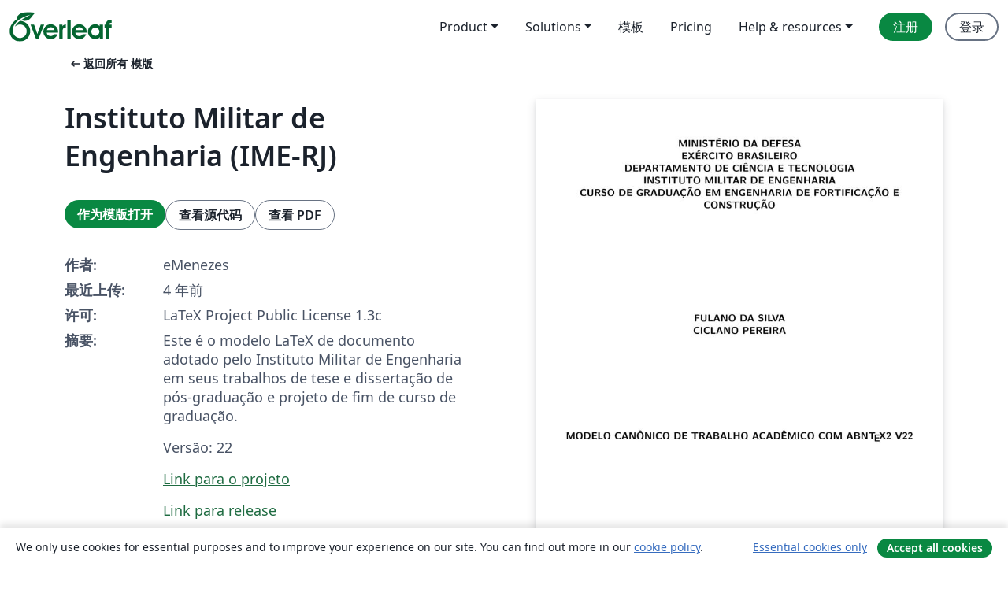

--- FILE ---
content_type: text/html; charset=utf-8
request_url: https://cn.overleaf.com/latex/templates/instituto-militar-de-engenharia-ime-rj/zjvvxspvvvwg
body_size: 14347
content:
<!DOCTYPE html><html lang="zh-CN"><head><title translate="no">Instituto Militar de Engenharia (IME-RJ) - Overleaf, 在线LaTeX编辑器</title><meta name="twitter:title" content="Instituto Militar de Engenharia (IME-RJ)"><meta name="og:title" content="Instituto Militar de Engenharia (IME-RJ)"><meta name="description" content="Este é o modelo LaTeX de documento adotado pelo Instituto Militar de Engenharia em seus trabalhos de tese e dissertação de pós-graduação e projeto de fim de ..."><meta itemprop="description" content="Este é o modelo LaTeX de documento adotado pelo Instituto Militar de Engenharia em seus trabalhos de tese e dissertação de pós-graduação e projeto de fim de ..."><meta itemprop="image" content="https://writelatex.s3.amazonaws.com/published_ver/21498.jpeg?X-Amz-Expires=14400&amp;X-Amz-Date=20260121T042141Z&amp;X-Amz-Algorithm=AWS4-HMAC-SHA256&amp;X-Amz-Credential=AKIAWJBOALPNFPV7PVH5/20260121/us-east-1/s3/aws4_request&amp;X-Amz-SignedHeaders=host&amp;X-Amz-Signature=25f6ae9fa7828be23e201720df39d3c99d62bcaf1b87399af5f784cd13a7b1a5"><meta name="image" content="https://writelatex.s3.amazonaws.com/published_ver/21498.jpeg?X-Amz-Expires=14400&amp;X-Amz-Date=20260121T042141Z&amp;X-Amz-Algorithm=AWS4-HMAC-SHA256&amp;X-Amz-Credential=AKIAWJBOALPNFPV7PVH5/20260121/us-east-1/s3/aws4_request&amp;X-Amz-SignedHeaders=host&amp;X-Amz-Signature=25f6ae9fa7828be23e201720df39d3c99d62bcaf1b87399af5f784cd13a7b1a5"><meta itemprop="name" content="Overleaf, the Online LaTeX Editor"><meta name="twitter:card" content="summary"><meta name="twitter:site" content="@overleaf"><meta name="twitter:description" content="一个简洁的在线 LaTeX 编辑器。无需安装，实时共享，版本控制，数百免费模板……"><meta name="twitter:image" content="https://cdn.overleaf.com/img/ol-brand/overleaf_og_logo.png"><meta property="fb:app_id" content="400474170024644"><meta property="og:description" content="一个简洁的在线 LaTeX 编辑器。无需安装，实时共享，版本控制，数百免费模板……"><meta property="og:image" content="https://cdn.overleaf.com/img/ol-brand/overleaf_og_logo.png"><meta property="og:type" content="website"><meta name="viewport" content="width=device-width, initial-scale=1.0, user-scalable=yes"><link rel="icon" sizes="32x32" href="https://cdn.overleaf.com/favicon-32x32.png"><link rel="icon" sizes="16x16" href="https://cdn.overleaf.com/favicon-16x16.png"><link rel="icon" href="https://cdn.overleaf.com/favicon.svg" type="image/svg+xml"><link rel="apple-touch-icon" href="https://cdn.overleaf.com/apple-touch-icon.png"><link rel="mask-icon" href="https://cdn.overleaf.com/mask-favicon.svg" color="#046530"><link rel="canonical" href="https://cn.overleaf.com/latex/templates/instituto-militar-de-engenharia-ime-rj/zjvvxspvvvwg"><link rel="manifest" href="https://cdn.overleaf.com/web.sitemanifest"><link rel="stylesheet" href="https://cdn.overleaf.com/stylesheets/main-style-afe04ae5b3f262f1f6a9.css" id="main-stylesheet"><link rel="alternate" href="https://www.overleaf.com/latex/templates/instituto-militar-de-engenharia-ime-rj/zjvvxspvvvwg" hreflang="en"><link rel="alternate" href="https://cs.overleaf.com/latex/templates/instituto-militar-de-engenharia-ime-rj/zjvvxspvvvwg" hreflang="cs"><link rel="alternate" href="https://es.overleaf.com/latex/templates/instituto-militar-de-engenharia-ime-rj/zjvvxspvvvwg" hreflang="es"><link rel="alternate" href="https://pt.overleaf.com/latex/templates/instituto-militar-de-engenharia-ime-rj/zjvvxspvvvwg" hreflang="pt"><link rel="alternate" href="https://fr.overleaf.com/latex/templates/instituto-militar-de-engenharia-ime-rj/zjvvxspvvvwg" hreflang="fr"><link rel="alternate" href="https://de.overleaf.com/latex/templates/instituto-militar-de-engenharia-ime-rj/zjvvxspvvvwg" hreflang="de"><link rel="alternate" href="https://sv.overleaf.com/latex/templates/instituto-militar-de-engenharia-ime-rj/zjvvxspvvvwg" hreflang="sv"><link rel="alternate" href="https://tr.overleaf.com/latex/templates/instituto-militar-de-engenharia-ime-rj/zjvvxspvvvwg" hreflang="tr"><link rel="alternate" href="https://it.overleaf.com/latex/templates/instituto-militar-de-engenharia-ime-rj/zjvvxspvvvwg" hreflang="it"><link rel="alternate" href="https://cn.overleaf.com/latex/templates/instituto-militar-de-engenharia-ime-rj/zjvvxspvvvwg" hreflang="zh-CN"><link rel="alternate" href="https://no.overleaf.com/latex/templates/instituto-militar-de-engenharia-ime-rj/zjvvxspvvvwg" hreflang="no"><link rel="alternate" href="https://ru.overleaf.com/latex/templates/instituto-militar-de-engenharia-ime-rj/zjvvxspvvvwg" hreflang="ru"><link rel="alternate" href="https://da.overleaf.com/latex/templates/instituto-militar-de-engenharia-ime-rj/zjvvxspvvvwg" hreflang="da"><link rel="alternate" href="https://ko.overleaf.com/latex/templates/instituto-militar-de-engenharia-ime-rj/zjvvxspvvvwg" hreflang="ko"><link rel="alternate" href="https://ja.overleaf.com/latex/templates/instituto-militar-de-engenharia-ime-rj/zjvvxspvvvwg" hreflang="ja"><link rel="preload" href="https://cdn.overleaf.com/js/zh-CN-json-29158a15c8337ec62b06.js" as="script" nonce="D455pWkMzTDRtthpBWAaPA=="><script type="text/javascript" nonce="D455pWkMzTDRtthpBWAaPA==" id="ga-loader" data-ga-token="UA-112092690-1" data-ga-token-v4="G-RV4YBCCCWJ" data-cookie-domain=".overleaf.com" data-session-analytics-id="d1a0153f-00b0-4b5c-a715-a2e9fc58c692">var gaSettings = document.querySelector('#ga-loader').dataset;
var gaid = gaSettings.gaTokenV4;
var gaToken = gaSettings.gaToken;
var cookieDomain = gaSettings.cookieDomain;
var sessionAnalyticsId = gaSettings.sessionAnalyticsId;
if(gaid) {
    var additionalGaConfig = sessionAnalyticsId ? { 'user_id': sessionAnalyticsId } : {};
    window.dataLayer = window.dataLayer || [];
    function gtag(){
        dataLayer.push(arguments);
    }
    gtag('js', new Date());
    gtag('config', gaid, { 'anonymize_ip': true, ...additionalGaConfig });
}
if (gaToken) {
    window.ga = window.ga || function () {
        (window.ga.q = window.ga.q || []).push(arguments);
    }, window.ga.l = 1 * new Date();
}
var loadGA = window.olLoadGA = function() {
    if (gaid) {
        var s = document.createElement('script');
        s.setAttribute('async', 'async');
        s.setAttribute('src', 'https://www.googletagmanager.com/gtag/js?id=' + gaid);
        document.querySelector('head').append(s);
    } 
    if (gaToken) {
        (function(i,s,o,g,r,a,m){i['GoogleAnalyticsObject']=r;i[r]=i[r]||function(){
        (i[r].q=i[r].q||[]).push(arguments)},i[r].l=1*new Date();a=s.createElement(o),
        m=s.getElementsByTagName(o)[0];a.async=1;a.src=g;m.parentNode.insertBefore(a,m)
        })(window,document,'script','//www.google-analytics.com/analytics.js','ga');
        ga('create', gaToken, cookieDomain.replace(/^\./, ""));
        ga('set', 'anonymizeIp', true);
        if (sessionAnalyticsId) {
            ga('set', 'userId', sessionAnalyticsId);
        }
        ga('send', 'pageview');
    }
};
// Check if consent given (features/cookie-banner)
var oaCookie = document.cookie.split('; ').find(function(cookie) {
    return cookie.startsWith('oa=');
});
if(oaCookie) {
    var oaCookieValue = oaCookie.split('=')[1];
    if(oaCookieValue === '1') {
        loadGA();
    }
}
</script><meta name="ol-csrfToken" content="6STdqA5A-6aUF0TiKo5pk7szjrQVPRHnJW2E"><meta name="ol-baseAssetPath" content="https://cdn.overleaf.com/"><meta name="ol-mathJaxPath" content="/js/libs/mathjax-3.2.2/es5/tex-svg-full.js"><meta name="ol-dictionariesRoot" content="/js/dictionaries/0.0.3/"><meta name="ol-usersEmail" content=""><meta name="ol-ab" data-type="json" content="{}"><meta name="ol-user_id"><meta name="ol-i18n" data-type="json" content="{&quot;currentLangCode&quot;:&quot;zh-CN&quot;}"><meta name="ol-ExposedSettings" data-type="json" content="{&quot;isOverleaf&quot;:true,&quot;appName&quot;:&quot;Overleaf&quot;,&quot;adminEmail&quot;:&quot;support@overleaf.com&quot;,&quot;dropboxAppName&quot;:&quot;Overleaf&quot;,&quot;ieeeBrandId&quot;:15,&quot;hasAffiliationsFeature&quot;:true,&quot;hasSamlFeature&quot;:true,&quot;samlInitPath&quot;:&quot;/saml/ukamf/init&quot;,&quot;hasLinkUrlFeature&quot;:true,&quot;hasLinkedProjectFileFeature&quot;:true,&quot;hasLinkedProjectOutputFileFeature&quot;:true,&quot;siteUrl&quot;:&quot;https://www.overleaf.com&quot;,&quot;emailConfirmationDisabled&quot;:false,&quot;maxEntitiesPerProject&quot;:2000,&quot;maxUploadSize&quot;:52428800,&quot;projectUploadTimeout&quot;:120000,&quot;recaptchaSiteKey&quot;:&quot;6LebiTwUAAAAAMuPyjA4pDA4jxPxPe2K9_ndL74Q&quot;,&quot;recaptchaDisabled&quot;:{&quot;invite&quot;:true,&quot;login&quot;:false,&quot;passwordReset&quot;:false,&quot;register&quot;:false,&quot;addEmail&quot;:false},&quot;textExtensions&quot;:[&quot;tex&quot;,&quot;latex&quot;,&quot;sty&quot;,&quot;cls&quot;,&quot;bst&quot;,&quot;bib&quot;,&quot;bibtex&quot;,&quot;txt&quot;,&quot;tikz&quot;,&quot;mtx&quot;,&quot;rtex&quot;,&quot;md&quot;,&quot;asy&quot;,&quot;lbx&quot;,&quot;bbx&quot;,&quot;cbx&quot;,&quot;m&quot;,&quot;lco&quot;,&quot;dtx&quot;,&quot;ins&quot;,&quot;ist&quot;,&quot;def&quot;,&quot;clo&quot;,&quot;ldf&quot;,&quot;rmd&quot;,&quot;lua&quot;,&quot;gv&quot;,&quot;mf&quot;,&quot;yml&quot;,&quot;yaml&quot;,&quot;lhs&quot;,&quot;mk&quot;,&quot;xmpdata&quot;,&quot;cfg&quot;,&quot;rnw&quot;,&quot;ltx&quot;,&quot;inc&quot;],&quot;editableFilenames&quot;:[&quot;latexmkrc&quot;,&quot;.latexmkrc&quot;,&quot;makefile&quot;,&quot;gnumakefile&quot;],&quot;validRootDocExtensions&quot;:[&quot;tex&quot;,&quot;Rtex&quot;,&quot;ltx&quot;,&quot;Rnw&quot;],&quot;fileIgnorePattern&quot;:&quot;**/{{__MACOSX,.git,.texpadtmp,.R}{,/**},.!(latexmkrc),*.{dvi,aux,log,toc,out,pdfsync,synctex,synctex(busy),fdb_latexmk,fls,nlo,ind,glo,gls,glg,bbl,blg,doc,docx,gz,swp}}&quot;,&quot;sentryAllowedOriginRegex&quot;:&quot;^(https://[a-z]+\\\\.overleaf.com|https://cdn.overleaf.com|https://compiles.overleafusercontent.com)/&quot;,&quot;sentryDsn&quot;:&quot;https://4f0989f11cb54142a5c3d98b421b930a@app.getsentry.com/34706&quot;,&quot;sentryEnvironment&quot;:&quot;production&quot;,&quot;sentryRelease&quot;:&quot;3fca81ea1aaa1427da62102cb638f0b288e609b2&quot;,&quot;hotjarId&quot;:&quot;5148484&quot;,&quot;hotjarVersion&quot;:&quot;6&quot;,&quot;enableSubscriptions&quot;:true,&quot;gaToken&quot;:&quot;UA-112092690-1&quot;,&quot;gaTokenV4&quot;:&quot;G-RV4YBCCCWJ&quot;,&quot;propensityId&quot;:&quot;propensity-001384&quot;,&quot;cookieDomain&quot;:&quot;.overleaf.com&quot;,&quot;templateLinks&quot;:[{&quot;name&quot;:&quot;Journal articles&quot;,&quot;url&quot;:&quot;/gallery/tagged/academic-journal&quot;,&quot;trackingKey&quot;:&quot;academic-journal&quot;},{&quot;name&quot;:&quot;Books&quot;,&quot;url&quot;:&quot;/gallery/tagged/book&quot;,&quot;trackingKey&quot;:&quot;book&quot;},{&quot;name&quot;:&quot;Formal letters&quot;,&quot;url&quot;:&quot;/gallery/tagged/formal-letter&quot;,&quot;trackingKey&quot;:&quot;formal-letter&quot;},{&quot;name&quot;:&quot;Assignments&quot;,&quot;url&quot;:&quot;/gallery/tagged/homework&quot;,&quot;trackingKey&quot;:&quot;homework-assignment&quot;},{&quot;name&quot;:&quot;Posters&quot;,&quot;url&quot;:&quot;/gallery/tagged/poster&quot;,&quot;trackingKey&quot;:&quot;poster&quot;},{&quot;name&quot;:&quot;Presentations&quot;,&quot;url&quot;:&quot;/gallery/tagged/presentation&quot;,&quot;trackingKey&quot;:&quot;presentation&quot;},{&quot;name&quot;:&quot;Reports&quot;,&quot;url&quot;:&quot;/gallery/tagged/report&quot;,&quot;trackingKey&quot;:&quot;lab-report&quot;},{&quot;name&quot;:&quot;CVs and résumés&quot;,&quot;url&quot;:&quot;/gallery/tagged/cv&quot;,&quot;trackingKey&quot;:&quot;cv&quot;},{&quot;name&quot;:&quot;Theses&quot;,&quot;url&quot;:&quot;/gallery/tagged/thesis&quot;,&quot;trackingKey&quot;:&quot;thesis&quot;},{&quot;name&quot;:&quot;view_all&quot;,&quot;url&quot;:&quot;/latex/templates&quot;,&quot;trackingKey&quot;:&quot;view-all&quot;}],&quot;labsEnabled&quot;:true,&quot;wikiEnabled&quot;:true,&quot;templatesEnabled&quot;:true,&quot;cioWriteKey&quot;:&quot;2530db5896ec00db632a&quot;,&quot;cioSiteId&quot;:&quot;6420c27bb72163938e7d&quot;,&quot;linkedInInsightsPartnerId&quot;:&quot;7472905&quot;}"><meta name="ol-splitTestVariants" data-type="json" content="{&quot;hotjar-marketing&quot;:&quot;default&quot;}"><meta name="ol-splitTestInfo" data-type="json" content="{&quot;hotjar-marketing&quot;:{&quot;phase&quot;:&quot;release&quot;,&quot;badgeInfo&quot;:{&quot;tooltipText&quot;:&quot;&quot;,&quot;url&quot;:&quot;&quot;}}}"><meta name="ol-algolia" data-type="json" content="{&quot;appId&quot;:&quot;SK53GL4JLY&quot;,&quot;apiKey&quot;:&quot;9ac63d917afab223adbd2cd09ad0eb17&quot;,&quot;indexes&quot;:{&quot;wiki&quot;:&quot;learn-wiki&quot;,&quot;gallery&quot;:&quot;gallery-production&quot;}}"><meta name="ol-isManagedAccount" data-type="boolean"><meta name="ol-shouldLoadHotjar" data-type="boolean"></head><body class="website-redesign" data-theme="default"><a class="skip-to-content" href="#main-content">跳到内容</a><nav class="navbar navbar-default navbar-main navbar-expand-lg website-redesign-navbar" aria-label="Primary"><div class="container-fluid navbar-container"><div class="navbar-header"><a class="navbar-brand" href="/" aria-label="Overleaf"><div class="navbar-logo"></div></a></div><button class="navbar-toggler collapsed" id="navbar-toggle-btn" type="button" data-bs-toggle="collapse" data-bs-target="#navbar-main-collapse" aria-controls="navbar-main-collapse" aria-expanded="false" aria-label="Toggle 导航"><span class="material-symbols" aria-hidden="true" translate="no">menu</span></button><div class="navbar-collapse collapse" id="navbar-main-collapse"><ul class="nav navbar-nav navbar-right ms-auto" role="menubar"><!-- loop over header_extras--><li class="dropdown subdued" role="none"><button class="dropdown-toggle" aria-haspopup="true" aria-expanded="false" data-bs-toggle="dropdown" role="menuitem" event-tracking="menu-expand" event-tracking-mb="true" event-tracking-trigger="click" event-segmentation="{&quot;item&quot;:&quot;product&quot;,&quot;location&quot;:&quot;top-menu&quot;}">Product</button><ul class="dropdown-menu dropdown-menu-end" role="menu"><li role="none"><a class="dropdown-item" role="menuitem" href="/about/features-overview" event-tracking="menu-click" event-tracking-mb="true" event-tracking-trigger="click" event-segmentation='{"item":"premium-features","location":"top-menu"}'>功能</a></li><li role="none"><a class="dropdown-item" role="menuitem" href="/about/ai-features" event-tracking="menu-click" event-tracking-mb="true" event-tracking-trigger="click" event-segmentation='{"item":"ai-features","location":"top-menu"}'>AI</a></li></ul></li><li class="dropdown subdued" role="none"><button class="dropdown-toggle" aria-haspopup="true" aria-expanded="false" data-bs-toggle="dropdown" role="menuitem" event-tracking="menu-expand" event-tracking-mb="true" event-tracking-trigger="click" event-segmentation="{&quot;item&quot;:&quot;solutions&quot;,&quot;location&quot;:&quot;top-menu&quot;}">Solutions</button><ul class="dropdown-menu dropdown-menu-end" role="menu"><li role="none"><a class="dropdown-item" role="menuitem" href="/for/enterprises" event-tracking="menu-click" event-tracking-mb="true" event-tracking-trigger="click" event-segmentation='{"item":"enterprises","location":"top-menu"}'>商业用途</a></li><li role="none"><a class="dropdown-item" role="menuitem" href="/for/universities" event-tracking="menu-click" event-tracking-mb="true" event-tracking-trigger="click" event-segmentation='{"item":"universities","location":"top-menu"}'>为大学提供</a></li><li role="none"><a class="dropdown-item" role="menuitem" href="/for/government" event-tracking="menu-click" event-tracking-mb="true" event-tracking-trigger="click" event-segmentation='{"item":"government","location":"top-menu"}'>为政府提供</a></li><li role="none"><a class="dropdown-item" role="menuitem" href="/for/publishers" event-tracking="menu-click" event-tracking-mb="true" event-tracking-trigger="click" event-segmentation='{"item":"publishers","location":"top-menu"}'>为出版社提供</a></li><li role="none"><a class="dropdown-item" role="menuitem" href="/about/customer-stories" event-tracking="menu-click" event-tracking-mb="true" event-tracking-trigger="click" event-segmentation='{"item":"customer-stories","location":"top-menu"}'>Customer stories</a></li></ul></li><li class="subdued" role="none"><a class="nav-link subdued" role="menuitem" href="/latex/templates" event-tracking="menu-click" event-tracking-mb="true" event-tracking-trigger="click" event-segmentation='{"item":"templates","location":"top-menu"}'>模板</a></li><li class="subdued" role="none"><a class="nav-link subdued" role="menuitem" href="/user/subscription/plans" event-tracking="menu-click" event-tracking-mb="true" event-tracking-trigger="click" event-segmentation='{"item":"pricing","location":"top-menu"}'>Pricing</a></li><li class="dropdown subdued nav-item-help" role="none"><button class="dropdown-toggle" aria-haspopup="true" aria-expanded="false" data-bs-toggle="dropdown" role="menuitem" event-tracking="menu-expand" event-tracking-mb="true" event-tracking-trigger="click" event-segmentation="{&quot;item&quot;:&quot;help-and-resources&quot;,&quot;location&quot;:&quot;top-menu&quot;}">Help & resources</button><ul class="dropdown-menu dropdown-menu-end" role="menu"><li role="none"><a class="dropdown-item" role="menuitem" href="/learn" event-tracking="menu-click" event-tracking-mb="true" event-tracking-trigger="click" event-segmentation='{"item":"learn","location":"top-menu"}'>文档</a></li><li role="none"><a class="dropdown-item" role="menuitem" href="/for/community/resources" event-tracking="menu-click" event-tracking-mb="true" event-tracking-trigger="click" event-segmentation='{"item":"help-guides","location":"top-menu"}'>Help guides</a></li><li role="none"><a class="dropdown-item" role="menuitem" href="/about/why-latex" event-tracking="menu-click" event-tracking-mb="true" event-tracking-trigger="click" event-segmentation='{"item":"why-latex","location":"top-menu"}'>为何用 LaTeX?</a></li><li role="none"><a class="dropdown-item" role="menuitem" href="/blog" event-tracking="menu-click" event-tracking-mb="true" event-tracking-trigger="click" event-segmentation='{"item":"blog","location":"top-menu"}'>博客</a></li><li role="none"><a class="dropdown-item" role="menuitem" data-ol-open-contact-form-modal="contact-us" data-bs-target="#contactUsModal" href data-bs-toggle="modal" event-tracking="menu-click" event-tracking-mb="true" event-tracking-trigger="click" event-segmentation='{"item":"contact","location":"top-menu"}'><span>联系我们</span></a></li></ul></li><!-- logged out--><!-- register link--><li class="primary" role="none"><a class="nav-link" role="menuitem" href="/register" event-tracking="menu-click" event-tracking-action="clicked" event-tracking-trigger="click" event-tracking-mb="true" event-segmentation='{"page":"/latex/templates/instituto-militar-de-engenharia-ime-rj/zjvvxspvvvwg","item":"register","location":"top-menu"}'>注册</a></li><!-- login link--><li role="none"><a class="nav-link" role="menuitem" href="/login" event-tracking="menu-click" event-tracking-action="clicked" event-tracking-trigger="click" event-tracking-mb="true" event-segmentation='{"page":"/latex/templates/instituto-militar-de-engenharia-ime-rj/zjvvxspvvvwg","item":"login","location":"top-menu"}'>登录</a></li><!-- projects link and account menu--></ul></div></div></nav><main class="gallery content content-page" id="main-content"><div class="container"><div class="row previous-page-link-container"><div class="col-lg-6"><a class="previous-page-link" href="/latex/templates"><span class="material-symbols material-symbols-rounded" aria-hidden="true" translate="no">arrow_left_alt</span>返回所有 模版</a></div></div><div class="row"><div class="col-md-6 template-item-left-section"><div class="row"><div class="col-md-12"><div class="gallery-item-title"><h1 class="h2">Instituto Militar de Engenharia (IME-RJ)</h1></div></div></div><div class="row cta-links-container"><div class="col-md-12 cta-links"><a class="btn btn-primary cta-link" href="/project/new/template/21498?id=40038624&amp;latexEngine=pdflatex&amp;mainFile=main.tex&amp;templateName=Instituto+Militar+de+Engenharia+%28IME-RJ%29&amp;texImage=texlive-full%3A2025.1" event-tracking-mb="true" event-tracking="gallery-open-template" event-tracking-trigger="click">作为模版打开</a><button class="btn btn-secondary cta-link" data-bs-toggle="modal" data-bs-target="#modalViewSource" event-tracking-mb="true" event-tracking="gallery-view-source" event-tracking-trigger="click">查看源代码</button><a class="btn btn-secondary cta-link" href="/latex/templates/instituto-militar-de-engenharia-ime-rj/zjvvxspvvvwg.pdf" target="_blank" event-tracking-mb="true" event-tracking="gallery-download-pdf" event-tracking-trigger="click">查看 PDF</a></div></div><div class="template-details-container"><div class="template-detail"><div><b>作者:</b></div><div>eMenezes</div></div><div class="template-detail"><div><b>最近上传:</b></div><div><span data-bs-toggle="tooltip" data-bs-placement="bottom" data-timestamp-for-title="1632795074">4 年前</span></div></div><div class="template-detail"><div><b>许可:</b></div><div>LaTeX Project Public License 1.3c</div></div><div class="template-detail"><div><b>摘要:</b></div><div class="gallery-abstract" data-ol-mathjax><p>Este é o modelo LaTeX de documento adotado pelo Instituto Militar de Engenharia em seus trabalhos de tese e dissertação de pós-graduação e projeto de fim de curso de graduação.</p>

<p>Versão: 22</p>
<p><a href="https://github.com/imebibli/abntex2ime" rel="nofollow">Link para o projeto</a></p>
<p><a href="https://github.com/imebibli/abntex2ime/releases" rel="nofollow">Link para release</a></p></div></div><div class="template-detail tags"><div><b>标签:</b></div><div><div class="badge-link-list"><a class="badge-link badge-link-light" href="/gallery/tagged/international-languages"><span class="badge text-dark bg-light"><span class="badge-content" data-badge-tooltip data-bs-placement="bottom" data-bs-title="International Languages">International Languages</span></span></a><a class="badge-link badge-link-light" href="/gallery/tagged/portuguese-brazilian"><span class="badge text-dark bg-light"><span class="badge-content" data-badge-tooltip data-bs-placement="bottom" data-bs-title="Portuguese (Brazilian)">Portuguese (Brazilian)</span></span></a><a class="badge-link badge-link-light" href="/gallery/tagged/report"><span class="badge text-dark bg-light"><span class="badge-content" data-badge-tooltip data-bs-placement="bottom" data-bs-title="Reports">Reports</span></span></a><a class="badge-link badge-link-light" href="/gallery/tagged/thesis"><span class="badge text-dark bg-light"><span class="badge-content" data-badge-tooltip data-bs-placement="bottom" data-bs-title="Theses">Theses</span></span></a><a class="badge-link badge-link-light" href="/gallery/tagged/abntex"><span class="badge text-dark bg-light"><span class="badge-content" data-badge-tooltip data-bs-placement="bottom" data-bs-title="abnTeX">abnTeX</span></span></a></div></div></div></div></div><div class="col-md-6 template-item-right-section"><div class="entry"><div class="row"><div class="col-md-12"><div class="gallery-large-pdf-preview"><img src="https://writelatex.s3.amazonaws.com/published_ver/21498.jpeg?X-Amz-Expires=14400&amp;X-Amz-Date=20260121T042141Z&amp;X-Amz-Algorithm=AWS4-HMAC-SHA256&amp;X-Amz-Credential=AKIAWJBOALPNFPV7PVH5/20260121/us-east-1/s3/aws4_request&amp;X-Amz-SignedHeaders=host&amp;X-Amz-Signature=25f6ae9fa7828be23e201720df39d3c99d62bcaf1b87399af5f784cd13a7b1a5" alt="Instituto Militar de Engenharia (IME-RJ)"></div></div></div></div></div></div><div class="row section-row"><div class="col-md-12"><div class="begin-now-card"><div class="card card-pattern"><div class="card-body"><p class="dm-mono"><span class="font-size-display-xs"><span class="text-purple-bright">\begin</span><wbr><span class="text-green-bright">{</span><span>now</span><span class="text-green-bright">}</span></span></p><p>了解为什么全世界有超过25万人信任 Overleaf 并把工作交给它。</p><p class="card-links"><a class="btn btn-primary card-link" href="/register">免费注册</a><a class="btn card-link btn-secondary" href="/user/subscription/plans">探索所有订阅计划</a></p></div></div></div></div></div></div></main><div class="modal fade" id="modalViewSource" tabindex="-1" role="dialog" aria-labelledby="modalViewSourceTitle" aria-hidden="true"><div class="modal-dialog" role="document"><div class="modal-content"><div class="modal-header"><h3 class="modal-title" id="modalViewSourceTitle">源代码</h3><button class="btn-close" type="button" data-bs-dismiss="modal" aria-label="Close"></button></div><div class="modal-body"><pre><code>\documentclass[
	% -- opções da classe memoir --
	12pt,				% tamanho da fonte
	openright,			% capítulos começam em pág ímpar (página vazia se preciso)
% 	twoside,			% para impressão em recto e verso.
    oneside,
	a4paper,			% tamanho do papel. 
	% -- opções da classe abntex2 --
	chapter=TITLE,
% 	section=Title,
% 	subsection=Title,
% 	subsubsection=Title,
	% -- opções do pacote babel --
	english,			% idioma adicional para hifenização
% 	french,				% idioma adicional para hifenização
% 	spanish,			% idioma adicional para hifenização
	brazil				% o último idioma é o principal do documento
	]{./abntex2}

% ---
% Pacotes básicos 
% ---
\usepackage{lmodern}		% Usa a fonte Latin Modern			
\usepackage[T1]{fontenc}	% Selecao de codigos de fonte.
\usepackage[utf8]{inputenc}	% Codificacao do documento 
\usepackage{indentfirst}	% Indenta o primeiro parágrafo de cada seção.
\usepackage{color}			% Controle das cores
\usepackage{graphicx}		% Inclusão de gráficos
\usepackage{microtype} 		% para melhorias de justificação
\usepackage{setspace}       % para espacamento simples no resumo
\usepackage{pdfpages}
% ---
		
% ---
% Pacotes adicionais, usados apenas no exemplo
% ---
\usepackage{lipsum} % para geração de dummy text
% ---

% ---
% Pacotes de citações
% ---
%\usepackage[brazilian,hyperpageref]{backref} % Mostra a página onde cada citação foi feita
\usepackage[num,abnt-etal-list=0,bibjustif]{./abntex2cite} % Citações numéricas (ordem de apresentação)
%\usepackage[alf,abnt-etal-list=0,bibjustif]{./abntex2cite} % Citações autor-data (ordem alfabética)

% --- 
% CONFIGURAÇÕES DE PACOTES
% --- 

% % ---
% % Configurações do pacote backref, SE FOR USAR DESCOMENTE TODO ESSE TRECHO
% % Usado sem a opção hyperpageref de backref
% \renewcommand{\backrefpagesname}{Citado na(s) página(s):~}
% % Texto padrão antes do número das páginas
% \renewcommand{\backref}{}
% % Define os textos da citação
% \renewcommand*{\backrefalt}[4]{
% 	\ifcase #1 %
% 		Nenhuma citação no texto.%
% 	\or
% 		Citado na página #2.%
% 	\else
% 		Citado #1 vezes nas páginas #2.%
% 	\fi}%
% % ---


% ---
% Informações de dados para CAPA e FOLHA DE ROSTO
% ---
\usepackage{abntex2ime}
% ---

\input{dados}

% ---
% Configurações de aparência do PDF final

% % alterando o aspecto da cor azul
% \definecolor{blue}{RGB}{41,5,195}

% % informações do PDF
\makeatletter
\hypersetup{
    %pagebackref=true,
    % pdftitle={\@title}, 
    % pdfauthor={\@author},
    % pdfsubject={\imprimirpreambulo},
    % pdfcreator={LaTeX with abnTeX2},
    colorlinks=true, % false: boxed links; true: colored links
    linkcolor=black, % color of internal links
    citecolor=black,	% color of links to bibliography
    filecolor=black, % color of file links
    urlcolor=black,
    bookmarksdepth=4
}
\makeatother
% % --- 
% % --- 

% ---
% Posiciona figuras e tabelas no topo da página quando adicionadas sozinhas
% em um página em branco. Ver https://github.com/abntex/abntex2/issues/170
\makeatletter
\setlength{\@fptop}{5pt} % Set distance from top of page to first float
\makeatother
% ---

% ---
% Possibilita criação de Quadros e Lista de quadros.
% Ver https://github.com/abntex/abntex2/issues/176
%
\newcommand{\quadroname}{Quadro}
\newcommand{\listofquadrosname}{Lista de quadros}

\newfloat[chapter]{quadro}{loq}{\quadroname}
\newlistof{listofquadros}{loq}{\listofquadrosname}
\newlistentry{quadro}{loq}{0}

% configurações para atender às regras da ABNT
\setfloatadjustment{quadro}{\centering}
\counterwithout{quadro}{chapter}
\renewcommand{\cftquadroname}{\quadroname\space} 
\renewcommand*{\cftquadroaftersnum}{\hfill--\hfill}

\setfloatlocations{quadro}{hbtp} % Ver https://github.com/abntex/abntex2/issues/176
% ---

% --- 
% Espaçamentos entre linhas e parágrafos 
% --- 

% O tamanho do parágrafo é dado por:
\setlength{\parindent}{1.3cm}

% Controle do espaçamento entre um parágrafo e outro:
\setlength{\parskip}{0.2cm}  % tente também \onelineskip

% ---
% compila o indice
% ---
\makeindex
% ---

% ----
% Início do documento
% ----
\begin{document}

% Seleciona o idioma do documento (conforme pacotes do babel)
%\selectlanguage{english}
\selectlanguage{brazil}

% Retira espaço extra obsoleto entre as frases.
\frenchspacing 

% ----------------------------------------------------------
% ELEMENTOS PRÉ-TEXTUAIS
% ----------------------------------------------------------
% \pretextual

% ---
% Capa
% ---
\imprimircapa
% ---

% ---
% Folha de rosto
% (o * indica que haverá a ficha bibliográfica)
% ---
\imprimirfolhaderosto*
% ---

% ---
% Inserir a ficha bibliografica
% ---

% \begin{fichacatalografica}
%     \includepdf{fig_ficha_catalografica.pdf}
% \end{fichacatalografica}

\imprimirfichacatalografica
% ---

% ---
% Inserir folha de aprovação
% ---

% \begin{folhadeaprovacao}
% \includepdf{folhadeaprovacao_final.pdf}
% \end{folhadeaprovacao}
%
\imprimirfolhadeaprovacao
% ---

\input{pre-texto}

% ---
% inserir lista de ilustrações
% ---
\pdfbookmark[0]{\listfigurename}{lof}
\listoffigures*
\cleardoublepage
% ---

% ---
% inserir lista de quadros
% ---
\pdfbookmark[0]{\listofquadrosname}{loq}
\listofquadros*
\cleardoublepage
% ---

% ---
% inserir lista de tabelas
% ---
\pdfbookmark[0]{\listtablename}{lot}
\listoftables*
\cleardoublepage
% ---

\input{simbolo-abrev}

% ---
% inserir o sumario
% ---

\makeatletter
\let\oldcontentsline\contentsline
\def\contentsline#1#2{%
    \oldcontentsline{#1}{\MakeTextUppercase{#2}}%
}
\makeatother

\pdfbookmark[0]{\contentsname}{toc}
\tableofcontents*
\cleardoublepage
% ---

% ----------------------------------------------------------
% ELEMENTOS TEXTUAIS
% ----------------------------------------------------------
\textual

\input{exemplo-intro}
\input{exemplo-cap-01}
\input{exemplo-cap-02}
\input{exemplo-conclusao}

% ----------------------------------------------------------
% ELEMENTOS PÓS-TEXTUAIS
% ----------------------------------------------------------
\postextual
% ----------------------------------------------------------

% ----------------------------------------------------------
% Referências bibliográficas
% ----------------------------------------------------------
\bibliography{refs}

% ----------------------------------------------------------
% Apêndices
% ----------------------------------------------------------
\begin{apendicesenv}
    \partapendices
    \input{exemplo-apendice}
\end{apendicesenv}
% ---

% ----------------------------------------------------------
% Anexos
% ----------------------------------------------------------
\begin{anexosenv}
    \partanexos
    \input{exemplo-anexo}
\end{anexosenv}

%---------------------------------------------------------------------
% INDICE REMISSIVO
%---------------------------------------------------------------------
\phantompart
\printindex
%---------------------------------------------------------------------

\end{document}
</code></pre></div><div class="modal-footer"><button class="btn btn-secondary" type="button" data-bs-dismiss="modal">关闭</button></div></div></div></div><footer class="fat-footer hidden-print website-redesign-fat-footer"><div class="fat-footer-container"><div class="fat-footer-sections"><div class="footer-section" id="footer-brand"><a class="footer-brand" href="/" aria-label="Overleaf"></a></div><div class="footer-section"><h2 class="footer-section-heading">关于</h2><ul class="list-unstyled"><li><a href="/about">关于我们</a></li><li><a href="https://digitalscience.pinpointhq.com/">工作与职业</a></li><li><a href="/blog">博客</a></li></ul></div><div class="footer-section"><h2 class="footer-section-heading">Solutions</h2><ul class="list-unstyled"><li><a href="/for/enterprises">商业用途</a></li><li><a href="/for/universities">为大学提供</a></li><li><a href="/for/government">为政府提供</a></li><li><a href="/for/publishers">为出版社提供</a></li><li><a href="/about/customer-stories">Customer stories</a></li></ul></div><div class="footer-section"><h2 class="footer-section-heading">学习</h2><ul class="list-unstyled"><li><a href="/learn/latex/Learn_LaTeX_in_30_minutes">30分钟学会 LaTeX</a></li><li><a href="/latex/templates">模板</a></li><li><a href="/events/webinars">在线教程</a></li><li><a href="/learn/latex/Tutorials">教程</a></li><li><a href="/learn/latex/Inserting_Images">如何插入图片</a></li><li><a href="/learn/latex/Tables">如何创建表格</a></li></ul></div><div class="footer-section"><h2 class="footer-section-heading">Pricing</h2><ul class="list-unstyled"><li><a href="/user/subscription/plans?itm_referrer=footer-for-indv">For individuals</a></li><li><a href="/user/subscription/plans?plan=group&amp;itm_referrer=footer-for-groups">For groups and organizations</a></li><li><a href="/user/subscription/plans?itm_referrer=footer-for-students#student-annual">为学生提供</a></li></ul></div><div class="footer-section"><h2 class="footer-section-heading">加入我们</h2><ul class="list-unstyled"><li><a href="https://forms.gle/67PSpN1bLnjGCmPQ9">让我们知道您的想法</a></li></ul></div><div class="footer-section"><h2 class="footer-section-heading">帮助</h2><ul class="list-unstyled"><li><a href="/learn">文档 </a></li><li><a href="/contact">联系我们 </a></li><li><a href="https://status.overleaf.com/">网站状态</a></li></ul></div></div><div class="fat-footer-base"><div class="fat-footer-base-section fat-footer-base-meta"><div class="fat-footer-base-item"><div class="fat-footer-base-copyright">© 2026 Overleaf</div><a href="/legal">隐私和条款</a><a href="https://www.digital-science.com/security-certifications/">合规性</a></div><ul class="fat-footer-base-item list-unstyled fat-footer-base-language"><li class="dropdown dropup subdued language-picker" dropdown><button class="btn btn-link btn-inline-link" id="language-picker-toggle" dropdown-toggle data-ol-lang-selector-tooltip data-bs-toggle="dropdown" aria-haspopup="true" aria-expanded="false" aria-label="Select 语言" tooltip="语言" title="语言"><span class="material-symbols" aria-hidden="true" translate="no">translate</span>&nbsp;<span class="language-picker-text">简体中文</span></button><ul class="dropdown-menu dropdown-menu-sm-width" role="menu" aria-labelledby="language-picker-toggle"><li class="dropdown-header">语言</li><li class="lng-option"><a class="menu-indent dropdown-item" href="https://www.overleaf.com/latex/templates/instituto-militar-de-engenharia-ime-rj/zjvvxspvvvwg" role="menuitem" aria-selected="false">English</a></li><li class="lng-option"><a class="menu-indent dropdown-item" href="https://cs.overleaf.com/latex/templates/instituto-militar-de-engenharia-ime-rj/zjvvxspvvvwg" role="menuitem" aria-selected="false">Čeština</a></li><li class="lng-option"><a class="menu-indent dropdown-item" href="https://es.overleaf.com/latex/templates/instituto-militar-de-engenharia-ime-rj/zjvvxspvvvwg" role="menuitem" aria-selected="false">Español</a></li><li class="lng-option"><a class="menu-indent dropdown-item" href="https://pt.overleaf.com/latex/templates/instituto-militar-de-engenharia-ime-rj/zjvvxspvvvwg" role="menuitem" aria-selected="false">Português</a></li><li class="lng-option"><a class="menu-indent dropdown-item" href="https://fr.overleaf.com/latex/templates/instituto-militar-de-engenharia-ime-rj/zjvvxspvvvwg" role="menuitem" aria-selected="false">Français</a></li><li class="lng-option"><a class="menu-indent dropdown-item" href="https://de.overleaf.com/latex/templates/instituto-militar-de-engenharia-ime-rj/zjvvxspvvvwg" role="menuitem" aria-selected="false">Deutsch</a></li><li class="lng-option"><a class="menu-indent dropdown-item" href="https://sv.overleaf.com/latex/templates/instituto-militar-de-engenharia-ime-rj/zjvvxspvvvwg" role="menuitem" aria-selected="false">Svenska</a></li><li class="lng-option"><a class="menu-indent dropdown-item" href="https://tr.overleaf.com/latex/templates/instituto-militar-de-engenharia-ime-rj/zjvvxspvvvwg" role="menuitem" aria-selected="false">Türkçe</a></li><li class="lng-option"><a class="menu-indent dropdown-item" href="https://it.overleaf.com/latex/templates/instituto-militar-de-engenharia-ime-rj/zjvvxspvvvwg" role="menuitem" aria-selected="false">Italiano</a></li><li class="lng-option"><a class="menu-indent dropdown-item active" href="https://cn.overleaf.com/latex/templates/instituto-militar-de-engenharia-ime-rj/zjvvxspvvvwg" role="menuitem" aria-selected="true">简体中文<span class="material-symbols dropdown-item-trailing-icon" aria-hidden="true" translate="no">check</span></a></li><li class="lng-option"><a class="menu-indent dropdown-item" href="https://no.overleaf.com/latex/templates/instituto-militar-de-engenharia-ime-rj/zjvvxspvvvwg" role="menuitem" aria-selected="false">Norsk</a></li><li class="lng-option"><a class="menu-indent dropdown-item" href="https://ru.overleaf.com/latex/templates/instituto-militar-de-engenharia-ime-rj/zjvvxspvvvwg" role="menuitem" aria-selected="false">Русский</a></li><li class="lng-option"><a class="menu-indent dropdown-item" href="https://da.overleaf.com/latex/templates/instituto-militar-de-engenharia-ime-rj/zjvvxspvvvwg" role="menuitem" aria-selected="false">Dansk</a></li><li class="lng-option"><a class="menu-indent dropdown-item" href="https://ko.overleaf.com/latex/templates/instituto-militar-de-engenharia-ime-rj/zjvvxspvvvwg" role="menuitem" aria-selected="false">한국어</a></li><li class="lng-option"><a class="menu-indent dropdown-item" href="https://ja.overleaf.com/latex/templates/instituto-militar-de-engenharia-ime-rj/zjvvxspvvvwg" role="menuitem" aria-selected="false">日本語</a></li></ul></li></ul></div><div class="fat-footer-base-section fat-footer-base-social"><div class="fat-footer-base-item"><a class="fat-footer-social x-logo" href="https://x.com/overleaf"><svg xmlns="http://www.w3.org/2000/svg" viewBox="0 0 1200 1227" height="25"><path d="M714.163 519.284L1160.89 0H1055.03L667.137 450.887L357.328 0H0L468.492 681.821L0 1226.37H105.866L515.491 750.218L842.672 1226.37H1200L714.137 519.284H714.163ZM569.165 687.828L521.697 619.934L144.011 79.6944H306.615L611.412 515.685L658.88 583.579L1055.08 1150.3H892.476L569.165 687.854V687.828Z"></path></svg><span class="visually-hidden">Overleaf 在 X</span></a><a class="fat-footer-social facebook-logo" href="https://www.facebook.com/overleaf.editor"><svg xmlns="http://www.w3.org/2000/svg" viewBox="0 0 666.66668 666.66717" height="25"><defs><clipPath id="a" clipPathUnits="userSpaceOnUse"><path d="M0 700h700V0H0Z"></path></clipPath></defs><g clip-path="url(#a)" transform="matrix(1.33333 0 0 -1.33333 -133.333 800)"><path class="background" d="M0 0c0 138.071-111.929 250-250 250S-500 138.071-500 0c0-117.245 80.715-215.622 189.606-242.638v166.242h-51.552V0h51.552v32.919c0 85.092 38.508 124.532 122.048 124.532 15.838 0 43.167-3.105 54.347-6.211V81.986c-5.901.621-16.149.932-28.882.932-40.993 0-56.832-15.528-56.832-55.9V0h81.659l-14.028-76.396h-67.631v-171.773C-95.927-233.218 0-127.818 0 0" fill="#0866ff" transform="translate(600 350)"></path><path class="text" d="m0 0 14.029 76.396H-67.63v27.019c0 40.372 15.838 55.899 56.831 55.899 12.733 0 22.981-.31 28.882-.931v69.253c-11.18 3.106-38.509 6.212-54.347 6.212-83.539 0-122.048-39.441-122.048-124.533V76.396h-51.552V0h51.552v-166.242a250.559 250.559 0 0 1 60.394-7.362c10.254 0 20.358.632 30.288 1.831V0Z" fill="#fff" transform="translate(447.918 273.604)"></path></g></svg><span class="visually-hidden">Overleaf 在 Facebook</span></a><a class="fat-footer-social linkedin-logo" href="https://www.linkedin.com/company/writelatex-limited"><svg xmlns="http://www.w3.org/2000/svg" viewBox="0 0 72 72" height="25"><g fill="none" fill-rule="evenodd"><path class="background" fill="#0B66C3" d="M8 72h56a8 8 0 0 0 8-8V8a8 8 0 0 0-8-8H8a8 8 0 0 0-8 8v56a8 8 0 0 0 8 8"></path><path class="text" fill="#FFF" d="M62 62H51.316V43.802c0-4.99-1.896-7.777-5.845-7.777-4.296 0-6.54 2.901-6.54 7.777V62H28.632V27.333H38.93v4.67s3.096-5.729 10.453-5.729c7.353 0 12.617 4.49 12.617 13.777zM16.35 22.794c-3.508 0-6.35-2.864-6.35-6.397C10 12.864 12.842 10 16.35 10c3.507 0 6.347 2.864 6.347 6.397 0 3.533-2.84 6.397-6.348 6.397ZM11.032 62h10.736V27.333H11.033V62"></path></g></svg><span class="visually-hidden">Overleaf 在 LinkedIn</span></a></div></div></div></div></footer><section class="cookie-banner hidden-print hidden" aria-label="Cookie banner"><div class="cookie-banner-content">We only use cookies for essential purposes and to improve your experience on our site. You can find out more in our <a href="/legal#Cookies">cookie policy</a>.</div><div class="cookie-banner-actions"><button class="btn btn-link btn-sm" type="button" data-ol-cookie-banner-set-consent="essential">Essential cookies only</button><button class="btn btn-primary btn-sm" type="button" data-ol-cookie-banner-set-consent="all">Accept all cookies</button></div></section><div class="modal fade" id="contactUsModal" tabindex="-1" aria-labelledby="contactUsModalLabel" data-ol-contact-form-modal="contact-us"><div class="modal-dialog"><form name="contactForm" data-ol-async-form data-ol-contact-form data-ol-contact-form-with-search="true" role="form" aria-label="联系我们" action="/support"><input name="inbox" type="hidden" value="support"><div class="modal-content"><div class="modal-header"><h4 class="modal-title" id="contactUsModalLabel">联系</h4><button class="btn-close" type="button" data-bs-dismiss="modal" aria-label="关闭"><span aria-hidden="true"></span></button></div><div class="modal-body"><div data-ol-not-sent><div class="modal-form-messages"><div class="form-messages-bottom-margin" data-ol-form-messages-new-style="" role="alert"></div><div class="notification notification-type-error" hidden data-ol-custom-form-message="error_performing_request" role="alert" aria-live="polite"><div class="notification-icon"><span class="material-symbols" aria-hidden="true" translate="no">error</span></div><div class="notification-content text-left">与服务器交谈时出错 :(。请再试一次。.</div></div></div><label class="form-label" for="contact-us-email-731">电子邮件</label><div class="mb-3"><input class="form-control" name="email" id="contact-us-email-731" required type="email" spellcheck="false" maxlength="255" value="" data-ol-contact-form-email-input></div><div class="form-group"><label class="form-label" for="contact-us-subject-731">主题</label><div class="mb-3"><input class="form-control" name="subject" id="contact-us-subject-731" required autocomplete="off" maxlength="255"><div data-ol-search-results-wrapper hidden><ul class="dropdown-menu contact-suggestions-dropdown show" data-ol-search-results aria-role="region" aria-label="符合你的主题的帮助文章"><li class="dropdown-header">您检查过我们的 <a href="/learn/kb" target="_blank">知识库</a> 了吗？</li><li><hr class="dropdown-divider"></li><div data-ol-search-results-container></div></ul></div></div></div><label class="form-label" for="contact-us-sub-subject-731">你有什么需要帮助的？</label><div class="mb-3"><select class="form-select" name="subSubject" id="contact-us-sub-subject-731" required autocomplete="off"><option selected disabled>请选择…</option><option>使用 LaTeX</option><option>使用 Overleaf 编辑器</option><option>使用 Writefull</option><option>登录或管理您的帐户</option><option>管理您的订阅</option><option>使用高级功能</option><option>联系销售团队</option><option>其他</option></select></div><label class="form-label" for="contact-us-project-url-731">受影响的项目URL (选填)</label><div class="mb-3"><input class="form-control" name="projectUrl" id="contact-us-project-url-731"></div><label class="form-label" for="contact-us-message-731">告诉我们您需要什么帮助</label><div class="mb-3"><textarea class="form-control contact-us-modal-textarea" name="message" id="contact-us-message-731" required type="text"></textarea></div><div class="mb-3 d-none"><label class="visually-hidden" for="important-message">Important message</label><input class="form-control" name="important_message" id="important-message"></div></div><div class="mt-2" data-ol-sent hidden><h5 class="message-received">收到消息</h5><p>感谢您联系我们。我们的团队将尽快通过电子邮件回复您。</p><p>Email:&nbsp;<span data-ol-contact-form-thank-you-email></span></p></div></div><div class="modal-footer" data-ol-not-sent><button class="btn btn-primary" type="submit" data-ol-disabled-inflight event-tracking="form-submitted-contact-us" event-tracking-mb="true" event-tracking-trigger="click" event-segmentation="{&quot;location&quot;:&quot;contact-us-form&quot;}"><span data-ol-inflight="idle">发送消息</span><span hidden data-ol-inflight="pending">发送中&hellip;</span></button></div></div></form></div></div></body><script type="text/javascript" nonce="D455pWkMzTDRtthpBWAaPA==" src="https://cdn.overleaf.com/js/runtime-acf0066e8fa5d5d668bd.js"></script><script type="text/javascript" nonce="D455pWkMzTDRtthpBWAaPA==" src="https://cdn.overleaf.com/js/27582-79e5ed8c65f6833386ec.js"></script><script type="text/javascript" nonce="D455pWkMzTDRtthpBWAaPA==" src="https://cdn.overleaf.com/js/29088-e3f6cf68f932ee256fec.js"></script><script type="text/javascript" nonce="D455pWkMzTDRtthpBWAaPA==" src="https://cdn.overleaf.com/js/8732-61de629a6fc4a719a5e1.js"></script><script type="text/javascript" nonce="D455pWkMzTDRtthpBWAaPA==" src="https://cdn.overleaf.com/js/11229-f88489299ead995b1003.js"></script><script type="text/javascript" nonce="D455pWkMzTDRtthpBWAaPA==" src="https://cdn.overleaf.com/js/bootstrap-6faaf78625873fafb726.js"></script><script type="text/javascript" nonce="D455pWkMzTDRtthpBWAaPA==" src="https://cdn.overleaf.com/js/27582-79e5ed8c65f6833386ec.js"></script><script type="text/javascript" nonce="D455pWkMzTDRtthpBWAaPA==" src="https://cdn.overleaf.com/js/29088-e3f6cf68f932ee256fec.js"></script><script type="text/javascript" nonce="D455pWkMzTDRtthpBWAaPA==" src="https://cdn.overleaf.com/js/62382-0a4f25c3829fc56de629.js"></script><script type="text/javascript" nonce="D455pWkMzTDRtthpBWAaPA==" src="https://cdn.overleaf.com/js/16164-b8450ba94d9bab0bbae1.js"></script><script type="text/javascript" nonce="D455pWkMzTDRtthpBWAaPA==" src="https://cdn.overleaf.com/js/45250-424aec613d067a9a3e96.js"></script><script type="text/javascript" nonce="D455pWkMzTDRtthpBWAaPA==" src="https://cdn.overleaf.com/js/24686-731b5e0a16bfe66018de.js"></script><script type="text/javascript" nonce="D455pWkMzTDRtthpBWAaPA==" src="https://cdn.overleaf.com/js/99612-000be62f228c87d764b4.js"></script><script type="text/javascript" nonce="D455pWkMzTDRtthpBWAaPA==" src="https://cdn.overleaf.com/js/8732-61de629a6fc4a719a5e1.js"></script><script type="text/javascript" nonce="D455pWkMzTDRtthpBWAaPA==" src="https://cdn.overleaf.com/js/26348-e10ddc0eb984edb164b0.js"></script><script type="text/javascript" nonce="D455pWkMzTDRtthpBWAaPA==" src="https://cdn.overleaf.com/js/56215-8bbbe2cf23164e6294c4.js"></script><script type="text/javascript" nonce="D455pWkMzTDRtthpBWAaPA==" src="https://cdn.overleaf.com/js/22204-a9cc5e83c68d63a4e85e.js"></script><script type="text/javascript" nonce="D455pWkMzTDRtthpBWAaPA==" src="https://cdn.overleaf.com/js/47304-61d200ba111e63e2d34c.js"></script><script type="text/javascript" nonce="D455pWkMzTDRtthpBWAaPA==" src="https://cdn.overleaf.com/js/97910-33b5ae496770c42a6456.js"></script><script type="text/javascript" nonce="D455pWkMzTDRtthpBWAaPA==" src="https://cdn.overleaf.com/js/84586-354bd17e13382aba4161.js"></script><script type="text/javascript" nonce="D455pWkMzTDRtthpBWAaPA==" src="https://cdn.overleaf.com/js/97519-6759d15ea9ad7f4d6c85.js"></script><script type="text/javascript" nonce="D455pWkMzTDRtthpBWAaPA==" src="https://cdn.overleaf.com/js/81920-0120c779815f6c20abc9.js"></script><script type="text/javascript" nonce="D455pWkMzTDRtthpBWAaPA==" src="https://cdn.overleaf.com/js/99420-f66284da885ccc272b79.js"></script><script type="text/javascript" nonce="D455pWkMzTDRtthpBWAaPA==" src="https://cdn.overleaf.com/js/11229-f88489299ead995b1003.js"></script><script type="text/javascript" nonce="D455pWkMzTDRtthpBWAaPA==" src="https://cdn.overleaf.com/js/77474-c60464f50f9e7c4965bb.js"></script><script type="text/javascript" nonce="D455pWkMzTDRtthpBWAaPA==" src="https://cdn.overleaf.com/js/92439-14c18d886f5c8eb09f1b.js"></script><script type="text/javascript" nonce="D455pWkMzTDRtthpBWAaPA==" src="https://cdn.overleaf.com/js/771-e29b63a856e12bea8891.js"></script><script type="text/javascript" nonce="D455pWkMzTDRtthpBWAaPA==" src="https://cdn.overleaf.com/js/41735-7fa4bf6a02e25a4513fd.js"></script><script type="text/javascript" nonce="D455pWkMzTDRtthpBWAaPA==" src="https://cdn.overleaf.com/js/81331-ef104ada1a443273f6c2.js"></script><script type="text/javascript" nonce="D455pWkMzTDRtthpBWAaPA==" src="https://cdn.overleaf.com/js/modules/v2-templates/pages/gallery-10cda45d6b388ef1e9d8.js"></script><script type="text/javascript" nonce="D455pWkMzTDRtthpBWAaPA==" src="https://cdn.overleaf.com/js/27582-79e5ed8c65f6833386ec.js"></script><script type="text/javascript" nonce="D455pWkMzTDRtthpBWAaPA==" src="https://cdn.overleaf.com/js/tracking-68d16a86768b7bfb2b22.js"></script></html>